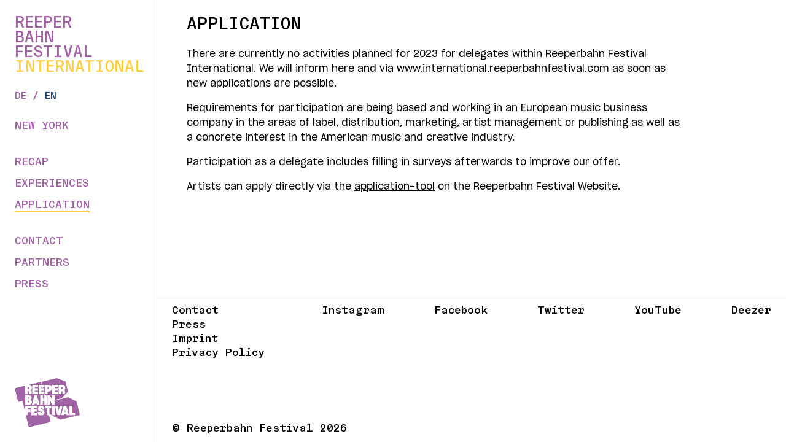

--- FILE ---
content_type: text/html; charset=UTF-8
request_url: https://international.reeperbahnfestival.com/en/application
body_size: 3069
content:
<!DOCTYPE html>
<html lang="en">

<head>
  <meta charset="utf-8" />
  <meta http-equiv="X-UA-Compatible" content="IE=edge" />
  <meta name="viewport" content="width=device-width, initial-scale=1" />
  
    <title>Application  </title>
    <link rel="canonical" href="https://international.reeperbahnfestival.com/en/application">
    <meta property="og:url" content="https://international.reeperbahnfestival.com/en/application">
            <link rel='alternate' href="https://international.reeperbahnfestival.com/bewerben" hreflang="de-DE" >
    <meta property="og:site_name" content="">
    <meta property="og:title" content="Application  ">
    <meta property="og:description" content="">
    <meta property="og:type" content="website">
    <meta property="og:locale" content="en-US">
    <meta name="twitter:card" content="summary">
<script type="application/ld+json">{"@context":"https:\/\/schema.org","@graph":[{"@type":"Person","@id":"https:\/\/international.reeperbahnfestival.com\/en#site-owner","url":"https:\/\/international.reeperbahnfestival.com\/en"},{"@type":"WebSite","url":"https:\/\/international.reeperbahnfestival.com\/en","publisher":{"@id":"https:\/\/international.reeperbahnfestival.com\/en#site-owner"},"@id":"https:\/\/international.reeperbahnfestival.com\/en#website"},{"@type":"WebPage","@id":"https:\/\/international.reeperbahnfestival.com\/en#web_page","url":"https:\/\/international.reeperbahnfestival.com\/en\/application","name":"","isPartOf":{"@id":"https:\/\/international.reeperbahnfestival.com\/en#website"},"inLanguage":"en-US","datePublished":"2023-02-28T10:37:58+00:00","dateModified":"2023-02-28T10:37:58+00:00","breadcrumb":{"@type":"BreadcrumbList","itemListElement":[{"@type":"ListItem","position":1,"item":{"@type":"Thing","name":"REEPERBAHN FESTIVAL NEW YORK","id":"https:\/\/international.reeperbahnfestival.com\/en"}},{"@type":"ListItem","position":2,"item":{"@type":"Thing","name":"Application","id":"https:\/\/international.reeperbahnfestival.com\/en\/application"}}]}}]}</script>

      <link rel="preconnect" href="https://consentcdn.cookiebot.com">
    <link rel="preconnect" href="https://www.googletagmanager.com">
    <script data-cookieconsent="ignore">
      window.dataLayer = window.dataLayer || [];
      function gtag() {
        dataLayer.push(arguments);
      }
      gtag("consent", "default", {
        ad_storage: "denied",
        analytics_storage: "denied",
        wait_for_update: 500
      });
      gtag("set", "ads_data_redaction", true);
    </script>
      <script id="Cookiebot" data-culture="en" src="https://consent.cookiebot.com/uc.js" data-cbid="1264bab7-9fcd-4511-adfd-de1c652046b2" data-blockingmode="auto" type="text/javascript"></script>
    <!-- Google Tag Manager -->
    <script>(function (w, d, s, l, i) {
        w[l] = w[l] || []; w[l].push({
          'gtm.start':
            new Date().getTime(), event: 'gtm.js'
        }); var f = d.getElementsByTagName(s)[0],
          j = d.createElement(s), dl = l != 'dataLayer' ? '&l=' + l : ''; j.async = true; j.src =
            'https://www.googletagmanager.com/gtm.js?id=' + i + dl; f.parentNode.insertBefore(j, f);
      })(window, document, 'script', 'dataLayer', 'GTM-MFXW2XJ');</script>
    <!-- End Google Tag Manager -->
    <link rel="preload" as="font" href="/fonts/GraebenbachMono-Medium.woff2" type="font/woff2" crossorigin="anonymous">
  <link rel="preload" as="font" href="/fonts/SharpGrotesk-BookNo19.woff2" type="font/woff2" crossorigin="anonymous">
  <link rel="preconnect" href="https://unpkg.com">
  <link rel="stylesheet" href="https://unpkg.com/flickity@2/dist/flickity.min.css">
  <link rel="stylesheet" href="/css/tailwind.css?id=772dc1260e3211fb7e26" />


  <link rel="icon" href="/favicon.ico">
  <link rel="icon" href="/favicon/icon.svg" type="image/svg+xml">
  <link rel="apple-touch-icon" href="/favicon/apple-touch-icon.png">
  <link rel="manifest" href="/favicon/site.webmanifest">
</head>


<body class="BaseLayout xxl:border-l xxl:border-r bg-white">
  
  <!-- Google Tag Manager (noscript) -->
  <noscript><iframe src="https://www.googletagmanager.com/ns.html?id=GTM-MFXW2XJ" height="0" width="0"
      style="display:none;visibility:hidden"></iframe></noscript>
  <!-- End Google Tag Manager (noscript) -->

  <div class="mobile-nav-placeholder md:hidden"></div>
<aside class="text-secondary md:border-r p-l-fluid flex flex-col justify-between fixed md:sticky left-0 top-0 right-0 bg-white z-20">
  <div>
    <a href="/en" title="englisch" class="Logo text-h1">
      <span>
        R<span class="">eeper</span>
      </span>
      <span>
        b<span class="">ahn</span>
      </span>
      <span>
        F<span class="">estival</span>
      </span>
      <span class="text-yellow">
        I<span class="">nternational</span>
      </span>
    </a>
    <div data-cb-accordion data-navigation>
      <input type="checkbox" id="item-" class="hidden" />
      <label for="item-"
        class="md:hidden fixed right-0 top-0 mt-l-fluid mr-l-fluid cursor-pointer z-20 h-44 w-44"></label>
      <div class="grid" data-content>

        <div>
          <div data-burger class="md:hidden fixed right-0 top-4 mt-l-fluid mr-l-fluid z-10">
            <span></span>
            <span></span>
            <span></span>
            <span></span>
          </div>
        </div>


          <div class="md:mt-l-fluid fixed md:static top-0 right-0 mt-l-fluid mr-70 md:m-0 uppercase z-20">
              
                                      <a class="hover:text-blue" href="/bewerben">de</a>
                                                        /
                                  </li>
              
                                      <a class="text-blue" href="/en/application">en</a>
                                                    </li>
              
          </div>


        <div class="p-l-fluid md:py-0 md:mt-l-fluid bg-white md:px-l-fluid md:-mx-l-fluid h-full md:h-auto fixed md:static inset-0 inset-au" data-show>
          <a href="/en" title="englisch" class="Logo collapsed md:hidden text-h1 block mb-xl">
            RBF<span class="text-yellow">I</span>
          </a>
          <div class="grid md:flex flex-col grid-cols-2 grid-rows-2 text-h3 md:text-nav">
            <nav aria-label="Event Navigation" class="uppercase row-span-full">
              <ul>
                                <li class="hover:text-blue mb-l-fluid md:mb-m-fluid last:mb-0">
                  <a href="/en/2022/new-york">New York</a>
                </li>
                
              </ul>
            </nav>
            <nav aria-label="Main Navigation"
              class="uppercase col-start-2 row-start-1 self-start md:mt-l-fluid">
              <ul>
                                <li class="hover:text-blue mb-l-fluid md:mb-m-fluid md:l-xl-fluid last:mb-0">
                  <a href="/en/recap">Recap</a>
                </li>
                                <li class="hover:text-blue mb-l-fluid md:mb-m-fluid md:l-xl-fluid last:mb-0">
                  <a href="/en/stimmen">Experiences</a>
                </li>
                
                                  <li class="hover:text-blue mb-l-fluid md:mb-m-fluid md:l-xl-fluid last:mb-0 ">
                    <a href="/en/application" class="border-b-2 border-yellow">
                      Application
                    </a>
                  </li>
                
              </ul>
            </nav>
            <nav aria-label="Secondary Navigation"
              class="uppercase col-start-2 row-start-2 self-end md:self-start md:mt-l-fluid">
              <ul>
                                <li class="hover:text-blue mb-l-fluid md:mb-m-fluid last:mb-0">
                  <a href="/en/contact">Contact</a>
                </li>
                                <li class="hover:text-blue mb-l-fluid md:mb-m-fluid last:mb-0">
                  <a href="/en/partners">partners</a>
                </li>
                                <li class="hover:text-blue mb-l-fluid md:mb-m-fluid last:mb-0">
                  <a href="/en/presse">Press</a>
                </li>
                
              </ul>
            </nav>
          </div>

          <a class="md:hidden absolute right-0 bottom-0 mr-xl-fluid mb-xl-fluid"
            href="https://www.reeperbahnfestival.com/" title="Reeperbahn Festival" target="_blank"
            rel="noopener noreferrer">
            <img src="/images/rbf-logo-a064a5.svg" alt="Reeperbahn Festival Logo" />
          </a>
        </div>
      </div>
    </div>

    <!-- <nav aria-label="Main Navigation" class="text-nav uppercase">
        <ul>
                    <li class="hover:text-blue">
            <a href="/en/recap">Recap</a>
          </li>
                    <li class="hover:text-blue">
            <a href="/en/stimmen">Experiences</a>
          </li>
          
        </ul>
      </nav> -->
  </div>
  <a class="hidden md:block" href="https://www.reeperbahnfestival.com/" title="Reeperbahn Festival" target="_blank"
    rel="noopener noreferrer">
    <img src="/images/rbf-logo-a064a5.svg" alt="Reeperbahn Festival Logo" width="107" height="80" />
  </a>
</aside>


  <main class="px-content-col pt-l-fluid pb-xl-fluid">
    <h1 class="text-h2 uppercase mb-l-fluid">
  Application
</h1>


  <div class="mb-xxl-fluid">
    <div class="Modules">
      <div class="Module" data-module-type="text" data-module-index="0">
      <div class="text-copy w-text"><p>There are currently no activities planned for 2023 for delegates within Reeperbahn Festival International. We will inform here and via www.international.reeperbahnfestival.com as soon as new applications are possible. </p><p>Requirements for participation are being based and working in an European music business company in the areas of label, distribution, marketing, artist management or publishing as well as a concrete interest in the American music and creative industry. </p><p>Participation as a delegate includes filling in surveys afterwards to improve our offer. </p><p></p><p>Artists can apply directly via the <a target="_blank" href="https://www.reeperbahnfestival.com/en/info/band-application">application-tool</a> on the Reeperbahn Festival Website. </p></div>

    </div>
  
</div>

  </div>


  </main>

  <footer class="border-t px-l-fluid py-m-fluid text-nav grid grid-cols-footer self-end">
  <ul class="flex flex-col col-span-1">
        <li><a href="/en/contact">Contact</a></li>
        <li><a href="/en/presse">Press</a></li>
        <li><a href="/en/imprint">Imprint</a></li>
        <li><a href="/en/privacy">Privacy Policy</a></li>
    
  </ul>
  <ul class="flex col-span-1 md:justify-between flex-wrap flex-col md:flex-row">
        <li><a href="https://www.instagram.com/reeperbahn_festival/">Instagram</a></li>
        <li><a href="https://www.facebook.com/reeperbahnfestival">Facebook</a></li>
        <li><a href="https://twitter.com/reeperbahn_fest">Twitter</a></li>
        <li><a href="https://www.youtube.com/user/ReeperbahnFestival">YouTube</a></li>
        <li><a href="https://www.deezer.com/de/playlist/5317310242">Deezer</a></li>
    
  </ul>
  <p class="col-span-full self-end">
    © Reeperbahn Festival 2026
  </p>
</footer>



  <script src="/js/site.js?id=08ba3398b9a727cd0777"></script>
  
</body>

</html>


--- FILE ---
content_type: text/css; charset=utf-8
request_url: https://international.reeperbahnfestival.com/css/tailwind.css?id=772dc1260e3211fb7e26
body_size: 5976
content:
@charset "UTF-8";@font-face{font-family:GraebenbachMono;src:url(../fonts/GraebenbachMono-Medium.woff2) format("woff2"),url(../fonts/GraebenbachMono-Medium.woff) format("woff");font-display:swap}@font-face{font-family:SharpGrotesk;src:url(../fonts/SharpGrotesk-BookNo19.woff2) format("woff2"),url(../fonts/SharpGrotesk-BookNo19.woff) format("woff");font-display:swap}@font-face{font-family:SharpGrotesk;src:url(../fonts/SharpGrotesk-BoldNo18.woff2) format("woff2"),url(../fonts/SharpGrotesk-BoldNo18.woff) format("woff");font-weight:700;font-display:swap}.inset-0{top:0;right:0;bottom:0;left:0}.gradient{position:relative;display:block}.gradient:after{content:"";position:absolute;left:0;top:0;width:100%;height:100%;background:linear-gradient(0,rgba(0,0,0,.8) 10%,transparent 55%)}.gradient>*{display:block}@media (min-width:62em){.lg\:gradient-none:after{background:none}}.center,.stacked{display:grid;grid-template-columns:1fr;grid-template-rows:1fr;justify-content:center;align-items:center}.center>*,.stacked>*{grid-column-start:1;grid-column-end:-1;grid-row-start:1;grid-row-end:-1}.stacked{justify-content:start;align-items:start}.grid>[style^="--aspect-ratio"]{position:relative}.grid>[style^="--aspect-ratio"]:before{content:"";display:inline-block;width:1px;height:0;padding-bottom:calc(100%/var(--aspect-ratio))}.grid>[style^="--aspect-ratio"]>*{position:absolute;top:0}.teaser-boilerplate{grid-column-start:1;grid-column-end:-1}@media only screen and (min-width:50.125em){.teaser-boilerplate[data-count="0"]{grid-column-start:-2}}@media only screen and (min-width:72.125em){.teaser-boilerplate[data-count="0"]{grid-column-start:-4}}@media only screen and (min-width:50.125em){.teaser-boilerplate[data-count="1"]{grid-column-start:-2}}@media only screen and (min-width:70.125em){.teaser-boilerplate[data-count="1"]{grid-column-start:-3}}@media only screen and (min-width:50.125em){.teaser-boilerplate[data-count="2"]{grid-column-start:-3}}@media only screen and (min-width:70.125em){.teaser-boilerplate[data-count="2"]{grid-column-start:-2}}

/*! tailwindcss v2.0.4 | MIT License | https://tailwindcss.com*/

/*! modern-normalize v1.0.0 | MIT License | https://github.com/sindresorhus/modern-normalize */:root{-moz-tab-size:4;-o-tab-size:4;tab-size:4}html{line-height:1.15;-webkit-text-size-adjust:100%}body{margin:0;font-family:system-ui,-apple-system,Segoe UI,Roboto,Ubuntu,Cantarell,Noto Sans,sans-serif,Helvetica,Arial,Apple Color Emoji,Segoe UI Emoji}hr{height:0;color:inherit}abbr[title]{-webkit-text-decoration:underline dotted;text-decoration:underline dotted}b,strong{font-weight:bolder}code,kbd,pre,samp{font-family:ui-monospace,SFMono-Regular,Consolas,Liberation Mono,Menlo,monospace;font-size:1em}small{font-size:80%}sub,sup{font-size:75%;line-height:0;position:relative;vertical-align:baseline}sub{bottom:-.25em}sup{top:-.5em}table{text-indent:0;border-color:inherit}button,input,optgroup,select,textarea{font-family:inherit;font-size:100%;line-height:1.15;margin:0}button,select{text-transform:none}[type=button],[type=submit],button{-webkit-appearance:button}legend{padding:0}progress{vertical-align:baseline}[type=search]{-webkit-appearance:textfield;outline-offset:-2px}summary{display:list-item}blockquote,dd,dl,figure,h1,h2,h3,h4,h5,h6,hr,p,pre{margin:0}button{background-color:transparent;background-image:none}button:focus{outline:1px dotted;outline:5px auto -webkit-focus-ring-color}fieldset,ol,ul{margin:0;padding:0}ol,ul{list-style:none}html{font-family:SharpGrotesk;font-family:var(--font-family-sans);line-height:1.5}body{font-family:inherit;line-height:inherit}*,:after,:before{box-sizing:border-box;border:0 solid #000;border-color:var(--color-primary)}hr{border-top-width:1px}img{border-style:solid}textarea{resize:vertical}input::-moz-placeholder,textarea::-moz-placeholder{opacity:1;color:#9ca3af}input:-ms-input-placeholder,textarea:-ms-input-placeholder{opacity:1;color:#9ca3af}input::-moz-placeholder, textarea::-moz-placeholder{opacity:1;color:#9ca3af}input:-ms-input-placeholder, textarea:-ms-input-placeholder{opacity:1;color:#9ca3af}input::placeholder,textarea::placeholder{opacity:1;color:#9ca3af}[role=button],button{cursor:pointer}table{border-collapse:collapse}h1,h2,h3,h4,h5,h6{font-size:inherit;font-weight:inherit}a{color:inherit;text-decoration:inherit}button,input,optgroup,select,textarea{padding:0;line-height:inherit;color:inherit}code,kbd,pre,samp{font-family:GraebenbachMono,SFMono-Regular,Consolas,Liberation Mono,Menlo,Courier,monospace;font-family:var(--font-family-mono)}audio,canvas,embed,iframe,img,object,svg,video{display:block;vertical-align:middle}img,video{max-width:100%;height:auto}:root{--space-xxs:clamp(0.6rem,0.6rem,0.6rem);--space-xxs:0.2rem;--space-xs:0.4rem;--space-s:0.6rem;--space-m:1.2rem;--space-l:2.4rem;--space-xl:4.8rem;--space-xxl:9.6rem;--space-s-fluid:0.2rem;--space-m-fluid:0.6rem;--space-l-fluid:1.2rem;--space-xl-fluid:2.4rem;--space-xxl-fluid:4.8rem;--space-content-col:var(--space-l-fluid);--color-white:#fff;--color-black:rgba(0,0,0,var(--tw-text-opacity,1));--color-blue:#153f6f;--color-blue-light:rgba(21,63,111,0.25);--color-yellow:#ffce44;--color-yellow-light:rgba(255,206,68,0.25);--color-purple:#a064a5;--color-primary:var(--color-black);--color-secondary:var(--color-purple);--color-highlight:var(--color-yellow);--color-multiply:var(--color-purple);--border-color:var(--color-primary);--border-default:1px solid var(--border-color);--font-family-mono:"GraebenbachMono","SFMono-Regular",Consolas,"Liberation Mono",Menlo,Courier,monospace;--font-family-sans:"SharpGrotesk";--font-h1:3.6rem;--line-height-h1:0.88889em;--font-h2:2rem;--line-height-h2:1em;--font-h3:1.8rem;--line-height-h3:1.11111em;--font-default:1.3rem;--line-height-default:1.53846em;--font-info:1.4rem;--line-height-info:1.42857em;--font-marginal:1rem;--line-height-marginal:1.4em;--font-nav:var(--font-info);--line-height-nav:var(--line-height-info);--w-gallery-slide-min:calc(32rem - var(--space-content-col));--w-gallery-slide-val:calc(75.34722vw - var(--space-xl-fluid) - var(--space-xl-fluid));--w-gallery-slide-max:98.9rem;--w-gallery-slide:calc(100vw - var(--space-l-fluid)*2);--h-screen:100vh;--h-sidebar:15.2rem;--h-stage:calc(var(--h-screen) - var(--h-sidebar));--h-gallery-slide:calc(var(--w-gallery-slide)*0.66667);--gap-default:var(--space-m-fluid);--gap-half-default:var(--space-m-fluid-half);--grid-columns-teaser:repeat(auto-fill,minmax(27.5rem,1fr));--grid-columns-split:1fr;--grid-columns-footer:var(--grid-columns-split);--credits:"EMPTY CREDITS"}@media (min-width:48em){:root{--space-s-fluid:0.4rem;--space-m-fluid:1.2rem;--space-l-fluid:2.4rem;--space-xl-fluid:4.8rem;--space-xxl-fluid:9.6rem;--space-content-col:var(--space-m-fluid)}}@media (min-width:62em){:root{--space-content-col:var(--space-l-fluid)}}@media (min-width:75em){:root{--space-content-col:var(--space-xl-fluid)}}@media (min-width:48em){:root{--font-h1:2.2rem;--font-h2:2.8rem;--line-height-h2:1em;--font-h3:2.2rem;--line-height-h3:1.09091em;--font-default:1.6rem;--line-height-default:1.5em;--font-info:1.8rem;--line-height-info:1.33333em;--font-marginal:1.2rem;--line-height-marginal:1.33333em}}@media (min-width:62em){:root{--font-h1:2.6rem;--line-height-h1:0.92308em}}@media (min-width:48em){:root{--w-gallery-slide:calc(77.41935vw - var(--space-m-fluid)*2);--h-sidebar:100vh;--h-stage:min(90rem,var(--h-sidebar))}}@media (min-width:62em){:root{--w-gallery-slide:clamp(var(--w-gallery-slide-min),var(--w-gallery-slide-val),var(--w-gallery-slide-max))}}@media (min-width:48em){:root{--grid-columns-split:1fr 2fr}}@media (min-width:75em){:root{--grid-columns-split:1fr 3fr}}html{font-family:GraebenbachMono,SFMono-Regular,Consolas,Liberation Mono,Menlo,Courier,monospace;font-family:var(--font-family-mono);font-size:62.5%;color:#000;color:var(--color-primary);border-color:#000;border-color:var(--color-primary);background-color:rgba(21,63,111,.25);background-color:var(--color-blue-light)}@media (max-width:20em){html{font-size:3.125vw}}body{font-size:1.3rem;font-size:var(--font-default);line-height:1.53846em;line-height:var(--line-height-default)}.img-ar{--img-ar:attr(width)/attr(height);width:100%;height:auto;aspect-ratio:var(--img-ar)}h1,h2,h3,h4,h5,h6{font-family:GraebenbachMono,SFMono-Regular,Consolas,Liberation Mono,Menlo,Courier,monospace;font-family:var(--font-family-mono);text-transform:uppercase}input,textarea{border:1px solid;color:currentColor;background:transparent;width:100%;padding:.4rem .8rem;height:3.4rem}input:focus,textarea:focus{border-color:#a064a5;border-color:var(--color-secondary);border-width:max(2px,.2rem);outline:none}textarea{height:8rem}button,button:focus{outline:none}::-moz-selection{color:#000;color:var(--color-black);background:#a064a5;background:var(--color-secondary)}::selection{color:#000;color:var(--color-black);background:#a064a5;background:var(--color-secondary)}.flickity-button,.flickity-button:hover{background:transparent;color:currentColor}.flickity-prev-next-button{top:calc(66.66667vw - 1.6rem);top:var(--h-gallery-slide);width:44px;height:44px;transform:translateY(0)}@media (min-width:48em){.flickity-prev-next-button{top:calc(66.66667vw - 16.2rem)}}@media (min-width:62em){.flickity-prev-next-button{transform:translateY(-50%);top:calc(33.33333vw - .8rem);top:calc(var(--h-gallery-slide)*0.5)}}.flickity-prev-next-button.previous{left:0}.flickity-prev-next-button.previous .flickity-button-icon{left:0;right:auto;top:50%;transform:translateY(-50%)}.flickity-prev-next-button.next{right:0}.flickity-prev-next-button.next .flickity-button-icon{right:0;left:auto;top:50%;transform:translateY(-50%)}.flickity-prev-next-button .flickity-button-icon{position:absolute;width:60%;height:60%}.h1{font-size:3.6rem;font-size:var(--font-h1);line-height:3.6rem;line-height:var(--font-h1)}.h2,.text-copy h1{font-size:2rem;font-size:var(--font-h2);line-height:2rem;line-height:var(--font-h2)}.h3,.text-copy h2,.text-copy h3,.text-copy h4,.text-copy h5,.text-copy h6{font-size:1.8rem;font-size:var(--font-h3);line-height:1.8rem;line-height:var(--font-h3)}.text-h1,.text-h2,.text-h3{text-transform:uppercase}.text-copy{font-family:SharpGrotesk;font-family:var(--font-family-sans)}.text-copy *+*{margin-top:1.2rem}.text-copy p+p{margin-top:1em}.text-copy *+h2,.text-copy *+h3,.text-copy *+h4,.text-copy *+h5,.text-copy *+h6{margin-top:2.4rem;margin-top:var(--space-xl-fluid)}.text-copy a{text-decoration:underline}@media (hover:hover){.text-copy a:hover{text-decoration:none}}.text-copy ol,.text-copy ul{margin-left:2.4rem;margin-left:var(--space-xl-fluid)}.text-copy ul{list-style:disc}.text-copy ol{list-style:decimal-leading-zero}.text-info>*+*{margin-top:1.2rem}.text-info>p+p{margin-top:1em}#CybotCookiebotDialogBody .CybotCookiebotDialogBodyButton,.button{border:1px solid #000;border-radius:1.6rem;padding:.4rem 1.6rem;background:#fff;mix-blend-mode:multiply;color:#000}@media (hover:hover){#CybotCookiebotDialogBody .CybotCookiebotDialogBodyButton:hover,.button:hover{background:#000;color:#fff}}.cta:before{content:"→ ";color:currentColor}.checkbox{cursor:pointer;display:flex;width:4rem;height:4rem;margin-top:-.8rem;margin-left:-.8rem}.checkbox,.checkbox>div{justify-content:center;align-items:center}.checkbox>div{display:grid;grid-template-columns:1fr;grid-template-rows:1fr;width:1.4rem;height:1.4rem;border:1px solid}.checkbox>div div{display:none;grid-column-start:1;grid-column-end:-1;grid-row-start:1;grid-row-end:-1;width:1.8rem;height:max(1px,.1rem);background:currentColor;transform:rotate(-45deg)}.checkbox>div div:first-child{transform:rotate(45deg)}input:checked~.checkbox>div>div{display:block}input[disabled=disabled]~.checkbox{cursor:not-allowed}[data-cb-accordion]{position:relative;cursor:pointer}[data-cb-accordion] input[type=checkbox],[data-cb-accordion] input[type=checkbox]~[data-content] * [data-show],[data-cb-accordion] input[type=checkbox]~[data-content][data-show],[data-cb-accordion] input[type=checkbox]~[data-content] [data-show]{display:none}[data-cb-accordion] input[type=checkbox]~[data-content] * [data-indicator]{transition:transform .2s}[data-cb-accordion] input[type=checkbox]:checked~[data-content] * [data-show],[data-cb-accordion] input[type=checkbox]:checked~[data-content][data-show],[data-cb-accordion] input[type=checkbox]:checked~[data-content] [data-show]{display:block}[data-cb-accordion] input[type=checkbox]:checked~[data-content] * [data-hide],[data-cb-accordion] input[type=checkbox]:checked~[data-content][data-hide],[data-cb-accordion] input[type=checkbox]:checked~[data-content] [data-hide]{display:none}[data-cb-accordion] input[type=checkbox]:checked~[data-content] * [data-indicator]{transform:rotate(180deg)}[data-cb-accordion] input[type=checkbox]:checked~[data-content] * [data-burger]>span:first-child{top:calc(var(--h-burger)/2 + var(--h-burger-dash)/2 - var(--h-burger-dash));width:0;left:50%}[data-cb-accordion] input[type=checkbox]:checked~[data-content] * [data-burger]>span:nth-child(2){transform:rotate(45deg)}[data-cb-accordion] input[type=checkbox]:checked~[data-content] * [data-burger]>span:nth-child(3){transform:rotate(-45deg)}[data-cb-accordion] input[type=checkbox]:checked~[data-content] * [data-burger]>span:nth-child(4){top:calc(var(--h-burger)/2 + var(--h-burger-dash)/2 - var(--h-burger-dash));width:0;left:50%}[data-burger]{--w-burger:3.4rem;--h-burger:2.5rem;--h-burger-dash:0.3rem;cursor:pointer;width:var(--w-burger);height:var(--h-burger);position:relative;transform:rotate(0deg);transition:.5s ease-in-out}[data-burger]>span{display:block;position:absolute;height:var(--h-burger-dash);width:100%;background:#000;background:var(--color-black);opacity:1;left:0;transform:rotate(0deg);transition:.25s ease-in-out}[data-burger]>span:first-child{top:0}[data-burger]>span:nth-child(2),[data-burger]>span:nth-child(3){top:calc(var(--h-burger)/2 + var(--h-burger-dash)/2 - var(--h-burger-dash))}[data-burger]>span:nth-child(4){top:calc(var(--h-burger) - var(--h-burger-dash))}[data-burger].open>span:first-child{top:calc(var(--h-burger)/2 + var(--h-burger-dash)/2 - var(--h-burger-dash));width:0;left:50%}[data-burger].open>span:nth-child(2){transform:rotate(45deg)}[data-burger].open>span:nth-child(3){transform:rotate(-45deg)}[data-burger].open>span:nth-child(4){top:calc(var(--h-burger)/2 + var(--h-burger-dash)/2 - var(--h-burger-dash));width:0;left:50%}.Logo{text-transform:uppercase;display:flex;flex-direction:column}body.nav-collapse>aside{height:auto}body.nav-collapse .Logo{flex-direction:row}body.nav-collapse .Logo>*>*{display:none}@media (min-width:48em){body.nav-collapse .Logo{flex-direction:column}body.nav-collapse .Logo>*>*{display:inline}}.BaseLayout{width:min(100vw,144rem);margin:0 auto;display:grid;grid-template-columns:1fr;grid-template-areas:"aside" "main" "footer"}@media (min-width:48em){.BaseLayout{grid-template-columns:22.4rem 1fr;grid-template-areas:"aside  main" "aside  main" "aside  footer"}}@media (min-width:62em){.BaseLayout{grid-template-columns:25.6rem 1fr}}.BaseLayout>.mobile-nav-placeholder{grid-area:aside;top:0;height:15.2rem;height:var(--h-sidebar)}@media (min-width:48em){.BaseLayout>.mobile-nav-placeholder{display:none}}.BaseLayout>aside{grid-area:aside;top:0;height:15.2rem;height:var(--h-sidebar)}.BaseLayout>header{grid-area:header}.BaseLayout>main{grid-area:main}.BaseLayout>footer{grid-area:footer;height:min(24rem)}.Modules>*+*{margin-top:2.4rem;margin-top:var(--space-xl-fluid)}.Modules [data-module-type=text]+[data-module-type*=split_text]{margin-top:1.2rem;margin-top:var(--space-l-fluid)}.Modules [data-module-type=split-stage]:first-child,.Modules [data-module-type=stage]:first-child{margin-top:-1.2rem;margin-top:calc(var(--space-l-fluid)*-1)}.Modules [data-module-type=delegate-eye-catcher]+[data-module-type=schedule],.Modules [data-module-type=schedule]+[data-module-type=delegate-eye-catcher]{margin-top:0}.bg-black{background-color:rgba(0,0,0,var(--tw-bg-opacity))!important}.bg-black,.bg-white{--tw-bg-opacity:1!important}.bg-white{background-color:rgba(255,255,255,var(--tw-bg-opacity))!important}.bg-red-300{--tw-bg-opacity:1!important;background-color:rgba(252,165,165,var(--tw-bg-opacity))!important}.bg-yellow-light{background-color:rgba(255,206,68,.25)!important;background-color:var(--color-yellow-light)!important}.bg-blue-light{background-color:rgba(21,63,111,.25)!important;background-color:var(--color-blue-light)!important}.bg-blue{background-color:#153f6f!important;background-color:var(--color-blue)!important}.border-current{border-color:currentColor!important}.border-yellow{border-color:#ffce44!important;border-color:var(--color-yellow)!important}.border-none{border-style:none!important}.border{border-width:1px!important}.border-b-2{border-bottom-width:2px!important}.border-t{border-top-width:1px!important}.border-b{border-bottom-width:1px!important}.border-l{border-left-width:1px!important}.last\:border-b:last-child{border-bottom-width:1px!important}.cursor-pointer{cursor:pointer!important}.cursor-not-allowed{cursor:not-allowed!important}.block{display:block!important}.inline-block{display:inline-block!important}.inline{display:inline!important}.flex{display:flex!important}.table{display:table!important}.grid{display:grid!important}.hidden{display:none!important}.flex-col{flex-direction:column!important}.flex-wrap{flex-wrap:wrap!important}.items-start{align-items:flex-start!important}.self-start{align-self:flex-start!important}.self-end{align-self:flex-end!important}.self-center{align-self:center!important}.justify-center{justify-content:center!important}.justify-between{justify-content:space-between!important}.justify-self-center{justify-self:center!important}.h-0{height:0!important}.h-44{height:4.4rem!important}.h-auto{height:auto!important}.h-full{height:100%!important}.h-stage{height:calc(100vh - 15.2rem)!important;height:var(--h-stage)!important}.text-nav{font-size:1.4rem!important;font-size:var(--font-nav)!important;line-height:1.42857em!important;line-height:var(--line-height-nav)!important}.text-info{font-size:1.4rem!important;font-size:var(--font-info)!important;line-height:1.42857em!important;line-height:var(--line-height-info)!important}.text-marginal{font-size:1rem!important;font-size:var(--font-marginal)!important;line-height:1.4em!important;line-height:var(--line-height-marginal)!important}.text-h1{font-size:3.6rem!important;font-size:var(--font-h1)!important;line-height:.88889em!important;line-height:var(--line-height-h1)!important}.text-h2{font-size:2rem!important;font-size:var(--font-h2)!important;line-height:1em!important;line-height:var(--line-height-h2)!important}.text-h3,.text-h4{font-size:1.8rem!important;font-size:var(--font-h3)!important;line-height:1.11111em!important;line-height:var(--line-height-h3)!important}.mx-m-fluid{margin-left:.6rem!important;margin-left:var(--space-m-fluid)!important;margin-right:.6rem!important;margin-right:var(--space-m-fluid)!important}.mx-l-fluid{margin-left:1.2rem!important;margin-left:var(--space-l-fluid)!important;margin-right:1.2rem!important;margin-right:var(--space-l-fluid)!important}.mx-xl-fluid{margin-left:2.4rem!important;margin-left:var(--space-xl-fluid)!important;margin-right:2.4rem!important;margin-right:var(--space-xl-fluid)!important}.mx-content-col{margin-left:1.2rem!important;margin-left:var(--space-content-col)!important;margin-right:1.2rem!important;margin-right:var(--space-content-col)!important}.-mx-content-col{margin-left:-1.2rem!important;margin-left:calc(var(--space-content-col)*-1)!important;margin-right:-1.2rem!important;margin-right:calc(var(--space-content-col)*-1)!important}.mr-70{margin-right:7rem!important}.mt-xs{margin-top:.4rem!important;margin-top:var(--space-xs)!important}.mt-s{margin-top:.6rem!important;margin-top:var(--space-s)!important}.mb-xl{margin-bottom:4.8rem!important;margin-bottom:var(--space-xl)!important}.mt-s-fluid{margin-top:.2rem!important;margin-top:var(--space-s-fluid)!important}.mb-s-fluid{margin-bottom:.2rem!important;margin-bottom:var(--space-s-fluid)!important}.mt-m-fluid{margin-top:.6rem!important;margin-top:var(--space-m-fluid)!important}.mb-m-fluid{margin-bottom:.6rem!important;margin-bottom:var(--space-m-fluid)!important}.mt-l-fluid{margin-top:1.2rem!important;margin-top:var(--space-l-fluid)!important}.mr-l-fluid{margin-right:1.2rem!important;margin-right:var(--space-l-fluid)!important}.mb-l-fluid{margin-bottom:1.2rem!important;margin-bottom:var(--space-l-fluid)!important}.ml-l-fluid{margin-left:1.2rem!important;margin-left:var(--space-l-fluid)!important}.mt-xl-fluid{margin-top:2.4rem!important;margin-top:var(--space-xl-fluid)!important}.mr-xl-fluid{margin-right:2.4rem!important;margin-right:var(--space-xl-fluid)!important}.mb-xl-fluid{margin-bottom:2.4rem!important;margin-bottom:var(--space-xl-fluid)!important}.ml-xl-fluid{margin-left:2.4rem!important;margin-left:var(--space-xl-fluid)!important}.mt-xxl-fluid{margin-top:4.8rem!important;margin-top:var(--space-xxl-fluid)!important}.mb-xxl-fluid{margin-bottom:4.8rem!important;margin-bottom:var(--space-xxl-fluid)!important}.-mt-m-fluid{margin-top:-.6rem!important;margin-top:calc(var(--space-m-fluid)*-1)!important}.-mt-l-fluid{margin-top:-1.2rem!important;margin-top:calc(var(--space-l-fluid)*-1)!important}.-mb-xl-fluid{margin-bottom:-2.4rem!important;margin-bottom:calc(var(--space-xl-fluid)*-1)!important}.max-w-372{max-width:37.2rem!important}.object-contain{-o-object-fit:contain!important;object-fit:contain!important}.object-cover{-o-object-fit:cover!important;object-fit:cover!important}.object-center{-o-object-position:center!important;object-position:center!important}.opacity-40{opacity:.4!important}.p-l-fluid{padding:1.2rem!important;padding:var(--space-l-fluid)!important}.p-xl-fluid{padding:2.4rem!important;padding:var(--space-xl-fluid)!important}.py-m-fluid{padding-top:.6rem!important;padding-top:var(--space-m-fluid)!important;padding-bottom:.6rem!important;padding-bottom:var(--space-m-fluid)!important}.px-l-fluid{padding-left:1.2rem!important;padding-left:var(--space-l-fluid)!important;padding-right:1.2rem!important;padding-right:var(--space-l-fluid)!important}.py-xl-fluid{padding-top:2.4rem!important;padding-top:var(--space-xl-fluid)!important;padding-bottom:2.4rem!important;padding-bottom:var(--space-xl-fluid)!important}.px-content-col{padding-left:1.2rem!important;padding-left:var(--space-content-col)!important;padding-right:1.2rem!important;padding-right:var(--space-content-col)!important}.pt-m-fluid{padding-top:.6rem!important;padding-top:var(--space-m-fluid)!important}.pb-m-fluid{padding-bottom:.6rem!important;padding-bottom:var(--space-m-fluid)!important}.pl-m-fluid{padding-left:.6rem!important;padding-left:var(--space-m-fluid)!important}.pt-l-fluid{padding-top:1.2rem!important;padding-top:var(--space-l-fluid)!important}.pt-xl-fluid{padding-top:2.4rem!important;padding-top:var(--space-xl-fluid)!important}.pb-xl-fluid{padding-bottom:2.4rem!important;padding-bottom:var(--space-xl-fluid)!important}.pl-xl-fluid{padding-left:2.4rem!important;padding-left:var(--space-xl-fluid)!important}.pb-9\/16{padding-bottom:56.25%!important}.fixed{position:fixed!important}.absolute{position:absolute!important}.relative{position:relative!important}.inset-0{right:0!important;bottom:0!important;left:0!important}.inset-0,.top-0{top:0!important}.right-0{right:0!important}.bottom-0{bottom:0!important}.left-0{left:0!important}.top-4{top:.4rem!important}.top-h-gallery-slide{top:calc(66.66667vw - 1.6rem)!important;top:var(--h-gallery-slide)!important}*{--tw-shadow:0 0 transparent;--tw-ring-inset:var(--tw-empty,/*!*/ /*!*/);--tw-ring-offset-width:0px;--tw-ring-offset-color:#fff;--tw-ring-color:rgba(59,130,246,0.5);--tw-ring-offset-shadow:0 0 transparent;--tw-ring-shadow:0 0 transparent}.text-black{color:rgba(0,0,0,var(--tw-text-opacity))!important}.text-black,.text-white{--tw-text-opacity:1!important}.text-white{color:rgba(255,255,255,var(--tw-text-opacity))!important}.text-gray-500{--tw-text-opacity:1!important;color:rgba(107,114,128,var(--tw-text-opacity))!important}.text-yellow{color:#ffce44!important;color:var(--color-yellow)!important}.text-blue{color:#153f6f!important;color:var(--color-blue)!important}.text-secondary{color:#a064a5!important;color:var(--color-secondary)!important}.hover\:text-yellow:hover{color:#ffce44!important;color:var(--color-yellow)!important}.hover\:text-blue:hover{color:#153f6f!important;color:var(--color-blue)!important}.text-opacity-30{--tw-text-opacity:0.3!important}.text-opacity-100{--tw-text-opacity:1!important}.italic{font-style:italic!important}.not-italic{font-style:normal!important}.uppercase{text-transform:uppercase!important}.capitalize{text-transform:capitalize!important}.w-44{width:4.4rem!important}.w-full{width:100%!important}.w-text{width:min(81.6rem,100%,100vw)!important}.z-10{z-index:10!important}.z-20{z-index:20!important}.gap{grid-gap:.6rem!important;gap:.6rem!important;grid-gap:var(--gap-default)!important;gap:var(--gap-default)!important}.grid-cols-1{grid-template-columns:repeat(1,minmax(0,1fr))!important}.grid-cols-2{grid-template-columns:repeat(2,minmax(0,1fr))!important}.grid-cols-footer{grid-template-columns:1fr!important;grid-template-columns:var(--grid-columns-footer)!important}.grid-cols-teaser{grid-template-columns:repeat(auto-fill,minmax(27.5rem,1fr))!important;grid-template-columns:var(--grid-columns-teaser)!important}.grid-cols-split{grid-template-columns:1fr 3fr!important}.grid-cols-checkbox{grid-template-columns:4rem 1fr!important}.col-span-1{grid-column:span 1/span 1!important}.col-span-full{grid-column:1/-1!important}.col-start-2{grid-column-start:2!important}.grid-rows-2{grid-template-rows:repeat(2,minmax(0,1fr))!important}.grid-rows-schedule{grid-template-rows:-webkit-max-content 1fr!important;grid-template-rows:max-content 1fr!important}.grid-rows-split-stage{grid-template-rows:auto 1fr!important}.row-span-full{grid-row:1/-1!important}.row-start-1{grid-row-start:1!important}.row-start-2{grid-row-start:2!important}@-webkit-keyframes spin{to{transform:rotate(1turn)}}@keyframes spin{to{transform:rotate(1turn)}}@-webkit-keyframes ping{75%,to{transform:scale(2);opacity:0}}@keyframes ping{75%,to{transform:scale(2);opacity:0}}@-webkit-keyframes pulse{50%{opacity:.5}}@keyframes pulse{50%{opacity:.5}}@-webkit-keyframes bounce{0%,to{transform:translateY(-25%);-webkit-animation-timing-function:cubic-bezier(.8,0,1,1);animation-timing-function:cubic-bezier(.8,0,1,1)}50%{transform:none;-webkit-animation-timing-function:cubic-bezier(0,0,.2,1);animation-timing-function:cubic-bezier(0,0,.2,1)}}@keyframes bounce{0%,to{transform:translateY(-25%);-webkit-animation-timing-function:cubic-bezier(.8,0,1,1);animation-timing-function:cubic-bezier(.8,0,1,1)}50%{transform:none;-webkit-animation-timing-function:cubic-bezier(0,0,.2,1);animation-timing-function:cubic-bezier(0,0,.2,1)}}#CybotCookiebotDialogBody{font-family:GraebenbachMono,SFMono-Regular,Consolas,Liberation Mono,Menlo,Courier,monospace;font-family:var(--font-family-mono);font-size:1.4rem;font-size:var(--font-info);line-height:1.42857em;line-height:var(--line-height-info)}@media (min-width:48em){.md\:border-r{border-right-width:1px!important}.md\:block{display:block!important}.md\:flex{display:flex!important}.md\:hidden{display:none!important}.md\:flex-row{flex-direction:row!important}.md\:self-start{align-self:flex-start!important}.md\:justify-between{justify-content:space-between!important}.md\:h-auto{height:auto!important}.md\:text-nav{font-size:1.4rem!important;font-size:var(--font-nav)!important;line-height:1.42857em!important;line-height:var(--line-height-nav)!important}.md\:m-0{margin:0!important}.md\:mx-m-fluid{margin-left:.6rem!important;margin-left:var(--space-m-fluid)!important;margin-right:.6rem!important;margin-right:var(--space-m-fluid)!important}.md\:mx-l-fluid{margin-left:1.2rem!important;margin-left:var(--space-l-fluid)!important;margin-right:1.2rem!important;margin-right:var(--space-l-fluid)!important}.md\:-mx-l-fluid{margin-left:-1.2rem!important;margin-left:calc(var(--space-l-fluid)*-1)!important;margin-right:-1.2rem!important;margin-right:calc(var(--space-l-fluid)*-1)!important}.md\:mb-m-fluid{margin-bottom:.6rem!important;margin-bottom:var(--space-m-fluid)!important}.md\:mt-l-fluid{margin-top:1.2rem!important;margin-top:var(--space-l-fluid)!important}.md\:ml-xl-fluid{margin-left:2.4rem!important;margin-left:var(--space-xl-fluid)!important}.md\:max-w-none{max-width:none!important}.md\:py-0{padding-top:0!important;padding-bottom:0!important}.md\:px-l-fluid{padding-left:1.2rem!important;padding-left:var(--space-l-fluid)!important;padding-right:1.2rem!important;padding-right:var(--space-l-fluid)!important}.md\:pl-0{padding-left:0!important}.md\:static{position:static!important}.md\:sticky{position:sticky!important}.md\:w-1\/2{width:50%!important}.md\:w-3\/4{width:75%!important}}@media (min-width:62em){.lg\:border-0{border-width:0!important}.lg\:flex-row{flex-direction:row!important}.lg\:self-start{align-self:flex-start!important}.lg\:self-end{align-self:flex-end!important}.lg\:mx-0{margin-left:0!important;margin-right:0!important}.lg\:mx-xl-fluid{margin-left:2.4rem!important;margin-left:var(--space-xl-fluid)!important;margin-right:2.4rem!important;margin-right:var(--space-xl-fluid)!important}.lg\:mt-0{margin-top:0!important}.lg\:mb-0{margin-bottom:0!important}.lg\:ml-0{margin-left:0!important}.lg\:ml-xxl-fluid{margin-left:4.8rem!important;margin-left:var(--space-xxl-fluid)!important}.lg\:max-w-none{max-width:none!important}.lg\:px-xl-fluid{padding-left:2.4rem!important;padding-left:var(--space-xl-fluid)!important;padding-right:2.4rem!important;padding-right:var(--space-xl-fluid)!important}.lg\:pb-0{padding-bottom:0!important}.lg\:pl-0{padding-left:0!important}.lg\:pt-l-fluid{padding-top:1.2rem!important;padding-top:var(--space-l-fluid)!important}.lg\:pb-l-fluid{padding-bottom:1.2rem!important;padding-bottom:var(--space-l-fluid)!important}.lg\:static{position:static!important}.lg\:text-black{--tw-text-opacity:1!important;color:rgba(0,0,0,var(--tw-text-opacity))!important}.lg\:grid-cols-2{grid-template-columns:repeat(2,minmax(0,1fr))!important}.lg\:grid-cols-split{grid-template-columns:1fr 3fr!important}.lg\:col-start-1{grid-column-start:1!important}.lg\:col-start-2{grid-column-start:2!important}.lg\:col-end-1{grid-column-end:1!important}.lg\:row-start-1{grid-row-start:1!important}.lg\:row-start-2{grid-row-start:2!important}}@media (min-width:90em){.xxl\:border-r{border-right-width:1px!important}.xxl\:border-l{border-left-width:1px!important}}


--- FILE ---
content_type: application/x-javascript; charset=utf-8
request_url: https://consent.cookiebot.com/1264bab7-9fcd-4511-adfd-de1c652046b2/cc.js?renew=false&referer=international.reeperbahnfestival.com&dnt=false&init=false&culture=en
body_size: 270
content:
if(console){var cookiedomainwarning='Error: The domain INTERNATIONAL.REEPERBAHNFESTIVAL.COM is not authorized to show the cookie banner for domain group ID 1264bab7-9fcd-4511-adfd-de1c652046b2. Please add it to the domain group in the Cookiebot Manager to authorize the domain.';if(typeof console.warn === 'function'){console.warn(cookiedomainwarning)}else{console.log(cookiedomainwarning)}};

--- FILE ---
content_type: application/x-javascript
request_url: https://consentcdn.cookiebot.com/consentconfig/1264bab7-9fcd-4511-adfd-de1c652046b2/international.reeperbahnfestival.com/configuration.js
body_size: 103
content:
CookieConsent.configuration.tags.push({id:68716522,type:"script",tagID:"",innerHash:"",outerHash:"",tagHash:"3971882997886",url:"https://consent.cookiebot.com/uc.js",resolvedUrl:"https://consent.cookiebot.com/uc.js",cat:[1]});CookieConsent.configuration.tags.push({id:68716523,type:"script",tagID:"",innerHash:"",outerHash:"",tagHash:"16834764907058",url:"",resolvedUrl:"",cat:[3]});CookieConsent.configuration.tags.push({id:68716525,type:"iframe",tagID:"",innerHash:"",outerHash:"",tagHash:"3780960196898",url:"https://www.youtube-nocookie.com/embed/X5YYRPRB8oo",resolvedUrl:"https://www.youtube-nocookie.com/embed/X5YYRPRB8oo",cat:[4]});CookieConsent.configuration.tags.push({id:68716526,type:"iframe",tagID:"",innerHash:"",outerHash:"",tagHash:"219273898243",url:"https://www.youtube-nocookie.com/embed/msnx1fOV5Hw&t=1s",resolvedUrl:"https://www.youtube-nocookie.com/embed/msnx1fOV5Hw&t=1s",cat:[4]});

--- FILE ---
content_type: image/svg+xml
request_url: https://international.reeperbahnfestival.com/images/rbf-logo-a064a5.svg
body_size: 1961
content:
<?xml version="1.0" encoding="UTF-8"?>
<svg width="107px" height="80px" viewBox="0 0 107 80" version="1.1" xmlns="http://www.w3.org/2000/svg" xmlns:xlink="http://www.w3.org/1999/xlink">
    <g id="Symbols" stroke="none" stroke-width="1" fill="none" fill-rule="evenodd">
        <g id="Navigation" transform="translate(-24.000000, -696.000000)" fill="#a064a5" fill-rule="nonzero">
            <g id="Group" transform="translate(24.000000, 24.000000)">
                <g transform="translate(0.000000, 672.000000)">
                    <path d="M82.3,26.1 C82.2,26 82.1,25.9 82,25.7 C81.9,25.5 81.9,25.4 81.9,25.1 L81.9,22.2 C81.9,21.4 81.8,20.8 81.6,20.4 C81.4,19.9 81,19.6 80.6,19.4 C81.1,19.1 81.5,18.7 81.8,18.2 C82.1,17.7 82.2,17 82.2,16.2 L82.2,15.4 C82.2,14 81.8,12.9 81,12.1 C80.2,11.3 78.8,11 77,11 L71.5,11 L71.5,26.1 L75.7,26.1 L75.7,21.1 L76.4,21.1 C76.9,21.1 77.2,21.2 77.4,21.4 C77.6,21.6 77.7,21.9 77.7,22.4 L77.7,25 C77.7,25.3 77.7,25.5 77.8,25.7 C77.9,25.9 78,26 78.1,26.1 L82.3,26.1 Z M70.5,22.2 L65.2,22.2 L65.2,20.4 L70.1,20.4 L70.1,16.6 L65.2,16.6 L65.2,14.8 L70.4,14.8 L70.4,11 L61,11 L61,26.1 L70.5,26.1 L70.5,22.2 Z M60.2,15.7 C60.2,14.2 59.8,13 58.9,12.2 C58,11.4 56.6,11 54.7,11 L49.3,11 L49.3,26.1 L53.5,26.1 L53.5,21.8 L54.7,21.8 C56.6,21.8 58,21.4 58.9,20.5 C59.8,19.6 60.2,18.4 60.2,16.9 L60.2,15.7 L60.2,15.7 Z M86.7,21.7 L76.3,32.9 L65,35.6 L65,28.1 L61,28.1 L61,35.2 L57.3,28.1 L53.3,28.1 L53.3,38.4 L52.4,38.6 L52.4,28.1 L49,28.1 L48.5,26 L48.5,22.2 L47.6,22.2 L47.2,20.4 L48.2,20.4 L48.2,16.6 L46.3,16.6 L45.9,14.8 L48.5,14.8 L48.5,11 L45,11 L43.8,6 L68.4,0 L82.8,5.3 L86.7,21.7 Z M76.8,14.6 L75.7,14.6 L75.7,17.4 L76.8,17.4 C77.2,17.4 77.5,17.3 77.7,17.1 C77.9,16.9 78,16.7 78,16.4 L78,15.6 C78,15.3 77.9,15 77.7,14.8 C77.5,14.7 77.2,14.6 76.8,14.6 M57.3,37.4 L58,37.2 L57.3,36 L57.3,37.4 Z M54.6,14.6 L53.5,14.6 L53.5,18 L54.5,18 C54.9,18 55.2,17.9 55.5,17.7 C55.7,17.5 55.8,17.2 55.8,16.7 L55.8,15.7 C55.8,15.3 55.7,15 55.5,14.8 C55.3,14.7 55,14.6 54.6,14.6 M98.3,55.9 L93.6,55.9 L93.6,45.2 L89.1,45.2 L89.1,60.3 L98.2,60.3 L98.2,55.9 L98.3,55.9 Z M88.3,60.3 L84,45.2 L79.7,45.2 L75.5,60.3 L79.8,60.3 L80.2,58.5 L83.5,58.5 L83.9,60.3 L88.3,60.3 L88.3,60.3 Z M77.8,45.2 L73.4,45.2 L71.7,52.8 L70,45.2 L65.6,45.2 L69.6,60.3 L74,60.3 L77.8,45.2 Z M65,45.2 L60.6,45.2 L60.6,60.3 L65,60.3 L65,45.2 Z M106.2,60 L74.3,67.6 L56.4,58.4 L56.4,49.1 L59.4,49.1 L59.4,45.1 L53,45.1 L52.4,42.7 L52.4,39.4 L53.3,39.2 L53.3,43.2 L57.3,43.2 L57.3,38.3 L58.4,38 L61.1,43.2 L65,43.2 L65,36.5 L87,31.1 L100.7,38 L106.2,60 Z M81,55 L82.7,55 L81.9,51.5 L81,55 Z M22.1,37.1 L21.1,37.1 L21.1,39.6 L22.1,39.6 C22.6,39.6 23,39.5 23.1,39.4 C23.3,39.2 23.3,39 23.3,38.7 L23.3,38 C23.3,37.7 23.2,37.5 23,37.3 C23,37.1 22.7,37.1 22.1,37.1 M48.3,55.3 C48.3,54.6 48.2,54 47.9,53.5 C47.7,53 47.3,52.6 46.9,52.2 C46.5,51.9 46.1,51.6 45.6,51.4 C45.1,51.2 44.7,51 44.2,50.8 C43.6,50.6 43,50.4 42.5,50.2 C42.2,50 42,49.7 42,49.4 L42,49.2 C42,48.9 42.1,48.7 42.2,48.5 C42.3,48.3 42.6,48.3 42.9,48.3 C43.3,48.3 43.5,48.4 43.7,48.6 C43.9,48.8 43.9,49.1 43.9,49.5 L43.9,50 L48.1,50 L48.1,49.3 C48.1,47.8 47.7,46.7 46.8,46 C45.9,45.3 44.6,44.9 43,44.9 C41.3,44.9 39.9,45.3 39,46.1 C38.1,46.9 37.6,48 37.6,49.4 L37.6,49.7 C37.6,50.4 37.7,51 38,51.5 C38.2,52 38.5,52.4 38.9,52.7 C39.3,53 39.7,53.3 40.2,53.5 C40.7,53.7 41.1,53.9 41.5,54 C41.9,54.2 42.4,54.3 42.7,54.5 C43.1,54.6 43.4,54.8 43.6,55 C43.7,55.1 43.8,55.2 43.9,55.3 C44,55.4 44,55.5 44,55.7 L44,56 C44,56.3 43.9,56.5 43.8,56.6 C43.7,56.8 43.4,56.8 43.1,56.8 C42.7,56.8 42.4,56.7 42.2,56.5 C42,56.3 42,56 42,55.7 L42,54.8 L37.6,54.8 L37.6,55.7 C37.6,56.8 37.8,57.6 38.1,58.4 C38.4,59.1 39,59.7 39.8,60 C40.2,60.2 40.7,60.3 41.2,60.4 C41.7,60.5 42.3,60.5 43,60.5 C44.8,60.5 46.2,60.1 47.1,59.3 C48,58.5 48.5,57.3 48.5,55.8 L48.5,55.3 L48.3,55.3 Z M36.4,56.4 L31.1,56.4 L31.1,54.6 L36,54.6 L36,50.8 L31.1,50.8 L31.1,49 L36.3,49 L36.3,45.3 L26.9,45.3 L26.9,60.4 L36.4,60.4 L36.4,56.4 L36.4,56.4 Z M26.7,42.1 C27.4,41.4 27.8,40.4 27.8,39 L27.8,38.3 C27.8,37.5 27.6,36.8 27.3,36.4 C27,35.9 26.5,35.6 25.9,35.3 C26.4,35 26.8,34.7 27.1,34.2 C27.4,33.7 27.5,33.1 27.5,32.3 L27.5,31.7 C27.5,30.5 27.1,29.5 26.3,28.9 C25.5,28.3 24.1,28 22.3,28 L17.1,28 L17.1,43.1 L23.2,43.1 C24.8,43.2 26,42.8 26.7,42.1 M27.8,43.2 L32.1,43.2 L32.5,41.4 L35.8,41.4 L36.2,43.2 L40.5,43.2 L36.2,28.1 L32,28.1 L27.8,43.2 Z M28.6,26.1 L38.1,26.1 L38.1,22.2 L32.8,22.2 L32.8,20.4 L37.7,20.4 L37.7,16.6 L32.8,16.6 L32.8,14.8 L38,14.8 L38,11 L28.6,11 L28.6,26.1 Z M55.8,60.3 L58.5,71.5 L22.8,80 L18.1,60.3 L21.2,60.3 L21.2,55.2 L25.7,55.2 L25.7,51.3 L21.2,51.3 L21.2,49.1 L26,49.1 L26,45.2 L17,45.2 L17,55.6 L12.6,37 L5.4,38.7 L0,16.4 L16.9,12.3 L16.9,26 L21.1,26 L21.1,21 L21.8,21 C22.3,21 22.6,21.1 22.8,21.3 C23,21.5 23.1,21.8 23.1,22.3 L23.1,24.9 C23.1,25.2 23.1,25.4 23.2,25.6 C23.3,25.8 23.4,25.9 23.5,26 L27.9,26 C27.8,25.9 27.7,25.8 27.6,25.6 C27.5,25.4 27.5,25.3 27.5,25 L27.5,22.1 C27.5,21.3 27.4,20.7 27.2,20.3 C27,19.8 26.6,19.5 26.2,19.3 C26.7,19 27.1,18.6 27.4,18.1 C27.7,17.6 27.8,16.9 27.8,16.1 L27.8,15.3 C27.8,13.9 27.4,12.8 26.6,12 C25.8,11.3 24.6,10.9 22.8,10.9 L43,6.1 L44.1,10.9 L39,10.9 L39,26 L47.7,26 L48.2,28 L48.2,33.5 L45.8,33.5 L45.8,28 L41.5,28 L41.5,43.1 L45.8,43.1 L45.8,37.6 L48.2,37.6 L48.2,43.1 L51.8,43.1 L52.3,45.1 L49.2,45.1 L49.2,49.1 L52.2,49.1 L52.2,60.2 L55.8,60.2 L55.8,60.3 Z M43.2,16.5 L45.4,16.5 L45,14.7 L43.3,14.7 L43.3,16.5 L43.2,16.5 Z M43.2,22.2 L46.7,22.2 L46.3,20.4 L43.2,20.4 L43.2,22.2 Z M23.1,33.5 C23.2,33.3 23.3,33.1 23.3,32.8 L23.3,32.2 C23.3,31.9 23.2,31.7 23.1,31.5 C22.9,31.4 22.7,31.3 22.3,31.3 L21.2,31.3 L21.2,33.6 L22.4,33.6 C22.7,33.8 22.9,33.7 23.1,33.5 M34.2,34.4 L33.4,37.9 L35,37.9 L34.2,34.4 Z M21.1,17.4 L21.1,14.6 L22.2,14.6 C22.6,14.6 22.9,14.7 23.1,14.9 C23.3,15.1 23.4,15.3 23.4,15.7 L23.4,16.5 C23.4,16.8 23.3,17.1 23.1,17.2 C22.9,17.4 22.6,17.5 22.2,17.5 L21.1,17.5 L21.1,17.4 Z" id="Shape"></path>
                </g>
            </g>
        </g>
    </g>
</svg>
